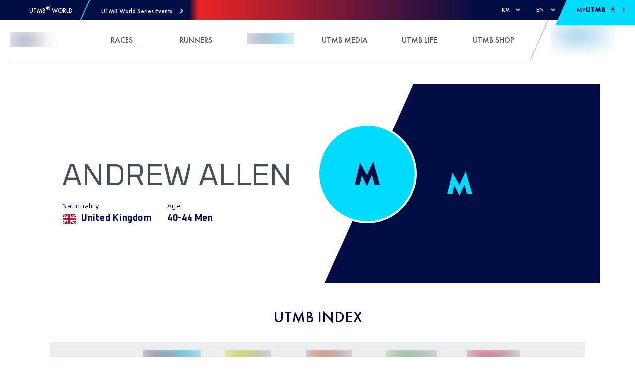

--- FILE ---
content_type: application/javascript; charset=UTF-8
request_url: https://utmb.world/_next/static/chunks/webpack-60ea19ee34d69815.js
body_size: 6991
content:
!function(){"use strict";var e={},c={};function f(a){var d=c[a];if(void 0!==d)return d.exports;var b=c[a]={id:a,loaded:!1,exports:{}},t=!0;try{e[a].call(b.exports,b,b.exports,f),t=!1}finally{t&&delete c[a]}return b.loaded=!0,b.exports}f.m=e,f.amdO={},function(){var e=[];f.O=function(c,a,d,b){if(!a){var t=1/0;for(i=0;i<e.length;i++){a=e[i][0],d=e[i][1],b=e[i][2];for(var n=!0,r=0;r<a.length;r++)(!1&b||t>=b)&&Object.keys(f.O).every((function(e){return f.O[e](a[r])}))?a.splice(r--,1):(n=!1,b<t&&(t=b));if(n){e.splice(i--,1);var o=d();void 0!==o&&(c=o)}}return c}b=b||0;for(var i=e.length;i>0&&e[i-1][2]>b;i--)e[i]=e[i-1];e[i]=[a,d,b]}}(),f.n=function(e){var c=e&&e.__esModule?function(){return e.default}:function(){return e};return f.d(c,{a:c}),c},function(){var e,c=Object.getPrototypeOf?function(e){return Object.getPrototypeOf(e)}:function(e){return e.__proto__};f.t=function(a,d){if(1&d&&(a=this(a)),8&d)return a;if("object"===typeof a&&a){if(4&d&&a.__esModule)return a;if(16&d&&"function"===typeof a.then)return a}var b=Object.create(null);f.r(b);var t={};e=e||[null,c({}),c([]),c(c)];for(var n=2&d&&a;"object"==typeof n&&!~e.indexOf(n);n=c(n))Object.getOwnPropertyNames(n).forEach((function(e){t[e]=function(){return a[e]}}));return t.default=function(){return a},f.d(b,t),b}}(),f.d=function(e,c){for(var a in c)f.o(c,a)&&!f.o(e,a)&&Object.defineProperty(e,a,{enumerable:!0,get:c[a]})},f.f={},f.e=function(e){return Promise.all(Object.keys(f.f).reduce((function(c,a){return f.f[a](e,c),c}),[]))},f.u=function(e){return 9547===e?"static/chunks/9547-192d4c774207824f.js":2181===e?"static/chunks/2181-29287848a5396b19.js":7546===e?"static/chunks/7546-164ed66a45429882.js":2175===e?"static/chunks/2175-57163f8921337b5b.js":4231===e?"static/chunks/4231-ee4d92e83afe08fa.js":1374===e?"static/chunks/1374-5435cb59e4c78c72.js":8352===e?"static/chunks/8352-be3a2cebf14da119.js":2132===e?"static/chunks/2132-b09c8c0d4165fce6.js":8353===e?"static/chunks/8353-997ff274964e98e6.js":3930===e?"static/chunks/3930-aa48a30b2b5250d6.js":1358===e?"static/chunks/1358-6d014545ebb0480d.js":9779===e?"static/chunks/9779-91929f52acc613da.js":5037===e?"static/chunks/5037-b276a8e564a4bcd5.js":8960===e?"static/chunks/8960-9b9dcaf3b5d566a8.js":9196===e?"static/chunks/9196-b0ce7ef28fca5c2b.js":4186===e?"static/chunks/c9184924-4123489d6e1c3c7a.js":1445===e?"static/chunks/228771e0-a8eee7b55b047daa.js":1111===e?"static/chunks/65291039-25c91546330a220c.js":5999===e?"static/chunks/1b8dab7b-bed4f48f249d651f.js":8764===e?"static/chunks/8764-86ee4dec8701906d.js":956===e?"static/chunks/956-5d60a4c910504f86.js":"static/chunks/"+({2644:"d94c0b71",9030:"23b2023c",9269:"0b7b90cd"}[e]||e)+"."+{17:"eed1abe179ff3054",38:"dd5c599db99e52ed",70:"1a11e68c5f7b4968",94:"87a1766946d9b8fc",168:"9501d2113bedc931",194:"8802a803a0ff3385",225:"a39223de17b5444b",255:"1b601c5f3762f565",333:"6208005848596b52",336:"3adee4b9eff97ae0",375:"241e4493cf18e8b3",440:"ef3a8bd79698abfb",463:"df81ff3cf5e3eb9c",555:"80d5bcbca3e6d487",584:"91b3d84faf03cea0",655:"61c2c39c10bc4ee0",698:"f2abd7114cfb3a56",702:"dcf562f30bfaa7d3",721:"c6759d81954693eb",918:"776b6e1cdf0b0f9b",947:"66ac53f16f1b3425",995:"c24b0f4cc7e6e601",1032:"3c65b204be586092",1103:"1866b9b12083cb2e",1118:"23ee10b614a341ee",1138:"54e4cd0f6dba3a20",1222:"4cc3f838a1e10b0b",1247:"e8f555cb9f5e5aad",1254:"ed242daf8388f504",1267:"2751ee349a37b6e7",1352:"7ad7feb102655694",1367:"73669f90703babf4",1370:"e9187e92c15455a2",1425:"f23326530ea7c442",1501:"7659cc4b85060739",1508:"7f759c56322e57b7",1566:"a5eed77c83aa0d3e",1643:"86c9bfcc672135f9",1648:"760347f842b2e0c7",1765:"753150d6ff1dbf8d",1845:"ba4415c0764af06e",1896:"9c993157d7ee8540",1919:"00b9d83101e1a629",1979:"f77e26e96ade39b7",2002:"f9c4945f4dabbf79",2077:"dfdc7d282ca8f6d1",2163:"8e745a5ea109250c",2177:"72251fc76e1a882f",2199:"7b6ecbca17ee0e60",2251:"6a6fb1704b6369a1",2309:"1318c81f369eba09",2337:"d58d592f066f100a",2390:"a425df0f15629ec7",2392:"b44bcd6c31742922",2400:"d00507da191bca11",2509:"eddc3265521cc4e1",2512:"f69e0971f540023b",2554:"a0baf93c294b7828",2592:"6e21d09f3dd6a39a",2644:"7505758402e15ccd",2763:"4c436df86f3b785a",3064:"1b1d78046ae2f079",3082:"8ee43544ce5b0924",3127:"67d6069aee443678",3267:"e56441e121f71ef6",3313:"17af7889450bab14",3378:"0bce76ea65572ea5",3466:"194828787ff827db",3524:"56a03893b58235d4",3552:"ed59a70e85593f7f",3598:"e12c73fca0af7089",3600:"97bdd97a911cdc3e",3668:"11b9a960c0511f98",3742:"185f73f2133cb158",3809:"fec0b00d98ac9b99",3969:"c0579aa911351bdd",4031:"1d09f861851fe027",4043:"b995b4001cec0e9a",4066:"f6fcdcde39dd3d51",4070:"09863af2e4c3000a",4104:"4adf227808f1c310",4117:"0286d5542df07f26",4162:"d5617aae8f4c7a9d",4276:"7d9d40ed779fb830",4324:"1ac1a32c122198fa",4360:"acff3538d868c485",4381:"3a5e7af471b88c36",4389:"89d81b78d9b05c41",4400:"52381c1fc899a525",4419:"11d48572d12f4a75",4463:"c518d54426d6feae",4563:"be0a641ee4c0a93f",4583:"1ec7d57851868a13",4660:"30e68ea9fa03e07b",4735:"4364104910afc4db",4827:"a3843a8a6e1dbd60",4913:"ebe6a4549aa4d124",5075:"14890f55439ec17b",5117:"007e4f807dc22515",5129:"88c1608364f7ca4e",5149:"25b7500c2ef3686d",5210:"7585c5de1151c018",5276:"2e4019eca099ebe2",5351:"f033789a2f9121db",5401:"cdfbbbf8c0121ccc",5471:"f03485faff39052d",5503:"c337f97aceee9181",5555:"385cf16544028eae",5696:"a3c7f71861124fa4",5698:"d7ad610748af4ffb",5723:"d4170dc808b7af13",5756:"e3d54f11d63aaec2",5845:"74d1bfbc9d14ec0a",5852:"1f3fb666af815216",5867:"fe53a0054367e14d",5868:"846b50562be3c555",5897:"281d207d1d8315ad",5987:"7e013a39bef729f4",5996:"fd07d7db13940a68",6008:"a34d3fcda5590f44",6073:"57c7815a9acfb773",6129:"bcbc155653b20e37",6208:"1a6ca7f2c9f9cf71",6233:"8beb95faf7797c4b",6246:"ffc2d34068ee77e3",6404:"e6af3183ce54beeb",6433:"88bf7eb73f2ae228",6449:"c5da355aabe10a94",6505:"5e3cb73a9ab2a56e",6508:"3604b7d6674bb3da",6511:"ce3e00a0095096d0",6562:"8bb2935b46de041f",6579:"437d9d8674a35535",6596:"e3a242b652873471",6726:"0c885780efd912f5",6766:"f795cb81e2370cc9",6795:"504d17ed3d6bfcff",6829:"8d8eb8364cba673b",6952:"f3f3ad75a28dd12e",6983:"2e5a25ffddbe2421",6985:"74bb0a590bd0f1d7",6989:"c24310a1a6490be9",6990:"af4c18099beffe87",6997:"62f7166f55175fae",7101:"60874933710cc196",7109:"514cbd1a4a7e3e6a",7124:"5938c9b28a2462bf",7228:"b984dc24b75e4718",7285:"1a2318cf8b557024",7327:"9490662bad468f41",7380:"c30e3ee13f287223",7422:"3a3d34873a263570",7428:"49bad83104db55e6",7505:"410df8ce260068b1",7509:"564f022a0f47548a",7512:"65d5d5c03ffd5121",7525:"7b84657f622642c8",7533:"5fb28f8beeb381ce",7537:"da79892fe14c93e1",7538:"5aac7239114adb9c",7558:"8833f85ee37d0e71",7571:"20d3acfebfb10768",7574:"e88667d757843212",7598:"cc648daebedf882d",7610:"fbaa1f1550f9c81e",7632:"6eac3bd26ed3a763",7635:"6dc3983a0a628bf1",7691:"5a88aeed4fa3d682",7717:"c656ce89839ce3a5",7739:"4265e85a365c55bf",7863:"2c6fb71681a25bb8",7932:"5ec61123cc661f1a",7966:"7990f433cba6ac3f",7976:"4be3a890411fadff",8001:"f5f7872de6259375",8011:"3a418cc41b0c36b5",8064:"99f2fe4c100fa2fe",8189:"0930a29979ecbfb4",8230:"85fcbd939a53bb73",8314:"55a977d6ca819bdc",8329:"05a1a7aeae07f076",8379:"209e298d402d104a",8382:"12f84c0d29c6cd97",8445:"7006bce48cd9dd4b",8463:"e91a855121e459b3",8511:"67eb81c7c3924991",8513:"09b53e0fafe1d0d2",8562:"94600565d25c4673",8685:"3f382ba99a9ad84e",8694:"f5fab726b9e05fdb",8728:"c3c650f469ed6880",8826:"dee39e92738be452",8830:"9fc4ad083424e297",8925:"11dacf151e6101ca",8945:"667312ff30bac920",8958:"964284221103f03c",9010:"a4863b5d6e19756c",9030:"624d80b97559ecce",9031:"6e5e82105d3b876c",9197:"6f32ac33d453bceb",9232:"52c29f8baba08dfa",9269:"bbbc1b081d61c2bb",9333:"a563076f82a88884",9374:"0cac962f4d96ced2",9399:"deb6ade7bef30bff",9408:"6db02ab4fbc998aa",9564:"e91d85a1f6f3485b",9624:"09c460988869d4ad",9823:"9022805f338828de",9838:"19727472a38b27ff",9887:"74ef04fb8a809bf9",9911:"f361b9f66ff2f67a",9913:"5a76de1020c5a9a8",9922:"9d25d540797c4fec"}[e]+".js"},f.miniCssF=function(e){return"static/css/"+{78:"0c0f151f2a6b39b0",110:"c1016e19fa5f2c3a",168:"eba883af70db6400",463:"c4795807ca754fe2",584:"2d4d7eefd15c7088",626:"c1016e19fa5f2c3a",885:"603acc1c7f3c7620",947:"98f4faaf586118be",995:"91c53be772ecc507",1032:"120f68fd4ba0bff4",1103:"ffdadc8623e7ed80",1247:"e86f05d64b1911b1",1254:"6dfcf3c58d40a4d4",1501:"8f5b29c05bad589b",1609:"c1016e19fa5f2c3a",1819:"a5bede913eabef3a",2061:"c1016e19fa5f2c3a",2199:"9543413aa58de592",2251:"887efa73eac2d186",2317:"c1016e19fa5f2c3a",2390:"dfd66a9db971c53f",2665:"2a15ba806070f143",2716:"c1016e19fa5f2c3a",2850:"c1016e19fa5f2c3a",2888:"512b94d0509b67fb",2954:"c1016e19fa5f2c3a",3082:"995c23989ce273ae",3466:"4987b29cc7462d23",4066:"dff4dbaab377c099",4070:"9a3037d9d2b1eb07",4117:"4e7a4a2a32140341",4188:"b7c4c3a8ff7c7305",4223:"355afb9caa543229",4354:"fbd8bc15976333f6",4360:"6f03e5357bb5f939",4505:"1b81378c91eeb1a5",4586:"b244193de86d742a",4735:"f90ba0a0033e5002",4820:"7a7ec9c379f28108",5129:"2e59b97110813f9d",5222:"c1016e19fa5f2c3a",5365:"d4bb16c62b2caa60",5376:"c1016e19fa5f2c3a",5405:"3c0a478f496fa9a7",5488:"c1016e19fa5f2c3a",5550:"b0c6667b2bb7f30a",5555:"40a1fba0e7a3fcca",5800:"c1016e19fa5f2c3a",5852:"fcd3971e0fb9a336",5868:"3d0cbd5a3e81f34b",5987:"f83ce2e02831b902",6134:"c1016e19fa5f2c3a",6140:"c1016e19fa5f2c3a",6178:"c1016e19fa5f2c3a",6246:"833a0b69b3b8412d",6260:"caacf3a66d745d46",6293:"667dc21e6eabb797",6404:"e6f5488e2c0f6b74",6433:"edbb89a9ccfade75",6505:"e35ee67ca086a979",6596:"e3e53b8c47b68e79",6983:"1297514ec1baa519",6986:"5b096126b52362d7",6993:"d51e7d5b0782c67c",7019:"7fcbeb1b61e06393",7124:"e5777ea843f9f947",7231:"14c251e39346293e",7458:"c1016e19fa5f2c3a",7533:"0b380aeb8e2344b1",7537:"61dc8d8e535375e6",7571:"2b5f2f95a4c789c2",7599:"b7555ebd854179ae",7610:"e707b1ee6b3cced1",7632:"6f03e5357bb5f939",7803:"fc0bcf03a9f7dda9",7932:"f2b87d6b6d358a8b",7980:"c1016e19fa5f2c3a",8032:"c1016e19fa5f2c3a",8064:"b9e11dda579ec4e8",8189:"409e507ffd507057",8230:"b16f2f137fcb6dac",8244:"9d16fbf9eb4b2d1e",8327:"c1016e19fa5f2c3a",8329:"7cfa5a94818c283f",8353:"10842d967ad746bf",8396:"c1016e19fa5f2c3a",8511:"5c4a7a6f9976e2a2",8630:"c1016e19fa5f2c3a",8753:"c1016e19fa5f2c3a",8824:"c3379026c960f5dd",8826:"bb3899d9a2c5d043",8843:"f833b8b4388809e4",8925:"1ff6da636c1138b3",8945:"dd993d903c29cca9",8958:"ce616edfc215d04c",8960:"5fe67a98bf321ee6",9196:"1ef86f02a249ebfe",9197:"8475572c8527f3cd",9333:"faecd50ce28dfe53",9374:"5bbc566802d0da31",9548:"f3f0d0ea3e812536",9639:"3f777641ce9cdbad",9823:"3630b05df1e0e560",9963:"8a29caf7726f28a3"}[e]+".css"},f.g=function(){if("object"===typeof globalThis)return globalThis;try{return this||new Function("return this")()}catch(e){if("object"===typeof window)return window}}(),f.o=function(e,c){return Object.prototype.hasOwnProperty.call(e,c)},function(){var e={},c="_N_E:";f.l=function(a,d,b,t){if(e[a])e[a].push(d);else{var n,r;if(void 0!==b)for(var o=document.getElementsByTagName("script"),i=0;i<o.length;i++){var u=o[i];if(u.getAttribute("src")==a||u.getAttribute("data-webpack")==c+b){n=u;break}}n||(r=!0,(n=document.createElement("script")).charset="utf-8",n.timeout=120,f.nc&&n.setAttribute("nonce",f.nc),n.setAttribute("data-webpack",c+b),n.src=a),e[a]=[d];var s=function(c,f){n.onerror=n.onload=null,clearTimeout(l);var d=e[a];if(delete e[a],n.parentNode&&n.parentNode.removeChild(n),d&&d.forEach((function(e){return e(f)})),c)return c(f)},l=setTimeout(s.bind(null,void 0,{type:"timeout",target:n}),12e4);n.onerror=s.bind(null,n.onerror),n.onload=s.bind(null,n.onload),r&&document.head.appendChild(n)}}}(),f.r=function(e){"undefined"!==typeof Symbol&&Symbol.toStringTag&&Object.defineProperty(e,Symbol.toStringTag,{value:"Module"}),Object.defineProperty(e,"__esModule",{value:!0})},f.nmd=function(e){return e.paths=[],e.children||(e.children=[]),e},f.p="/_next/",function(){var e=function(e){return new Promise((function(c,a){var d=f.miniCssF(e),b=f.p+d;if(function(e,c){for(var f=document.getElementsByTagName("link"),a=0;a<f.length;a++){var d=(t=f[a]).getAttribute("data-href")||t.getAttribute("href");if("stylesheet"===t.rel&&(d===e||d===c))return t}var b=document.getElementsByTagName("style");for(a=0;a<b.length;a++){var t;if((d=(t=b[a]).getAttribute("data-href"))===e||d===c)return t}}(d,b))return c();!function(e,c,f,a){var d=document.createElement("link");d.rel="stylesheet",d.type="text/css",d.onerror=d.onload=function(b){if(d.onerror=d.onload=null,"load"===b.type)f();else{var t=b&&("load"===b.type?"missing":b.type),n=b&&b.target&&b.target.href||c,r=new Error("Loading CSS chunk "+e+" failed.\n("+n+")");r.code="CSS_CHUNK_LOAD_FAILED",r.type=t,r.request=n,d.parentNode.removeChild(d),a(r)}},d.href=c,document.head.appendChild(d)}(e,b,c,a)}))},c={2272:0};f.f.miniCss=function(f,a){c[f]?a.push(c[f]):0!==c[f]&&{168:1,463:1,584:1,947:1,995:1,1032:1,1103:1,1247:1,1254:1,1501:1,2199:1,2251:1,2390:1,3082:1,3466:1,4066:1,4070:1,4117:1,4360:1,4735:1,5129:1,5555:1,5852:1,5868:1,5987:1,6246:1,6404:1,6433:1,6505:1,6596:1,6983:1,7124:1,7533:1,7537:1,7571:1,7610:1,7632:1,7932:1,8064:1,8189:1,8230:1,8329:1,8353:1,8511:1,8826:1,8925:1,8945:1,8958:1,8960:1,9196:1,9197:1,9333:1,9374:1,9823:1}[f]&&a.push(c[f]=e(f).then((function(){c[f]=0}),(function(e){throw delete c[f],e})))}}(),function(){var e={2272:0,8353:0,6260:0};f.f.j=function(c,a){var d=f.o(e,c)?e[c]:void 0;if(0!==d)if(d)a.push(d[2]);else if(/^(2272|6260|7932|8353)$/.test(c))e[c]=0;else{var b=new Promise((function(f,a){d=e[c]=[f,a]}));a.push(d[2]=b);var t=f.p+f.u(c),n=new Error;f.l(t,(function(a){if(f.o(e,c)&&(0!==(d=e[c])&&(e[c]=void 0),d)){var b=a&&("load"===a.type?"missing":a.type),t=a&&a.target&&a.target.src;n.message="Loading chunk "+c+" failed.\n("+b+": "+t+")",n.name="ChunkLoadError",n.type=b,n.request=t,d[1](n)}}),"chunk-"+c,c)}},f.O.j=function(c){return 0===e[c]};var c=function(c,a){var d,b,t=a[0],n=a[1],r=a[2],o=0;if(t.some((function(c){return 0!==e[c]}))){for(d in n)f.o(n,d)&&(f.m[d]=n[d]);if(r)var i=r(f)}for(c&&c(a);o<t.length;o++)b=t[o],f.o(e,b)&&e[b]&&e[b][0](),e[b]=0;return f.O(i)},a=self.webpackChunk_N_E=self.webpackChunk_N_E||[];a.forEach(c.bind(null,0)),a.push=c.bind(null,a.push.bind(a))}()}();
//# sourceMappingURL=webpack-60ea19ee34d69815.js.map